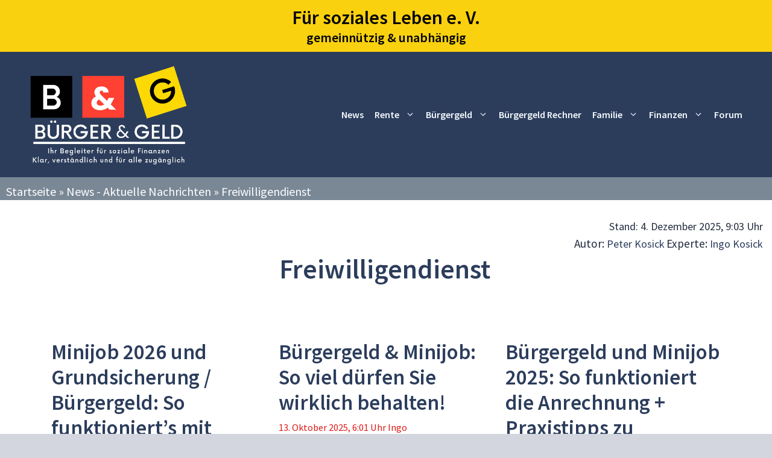

--- FILE ---
content_type: text/html; charset=utf-8
request_url: https://www.google.com/recaptcha/api2/aframe
body_size: 250
content:
<!DOCTYPE HTML><html><head><meta http-equiv="content-type" content="text/html; charset=UTF-8"></head><body><script nonce="DDBy_4LyURhJZTL96nvUyg">/** Anti-fraud and anti-abuse applications only. See google.com/recaptcha */ try{var clients={'sodar':'https://pagead2.googlesyndication.com/pagead/sodar?'};window.addEventListener("message",function(a){try{if(a.source===window.parent){var b=JSON.parse(a.data);var c=clients[b['id']];if(c){var d=document.createElement('img');d.src=c+b['params']+'&rc='+(localStorage.getItem("rc::a")?sessionStorage.getItem("rc::b"):"");window.document.body.appendChild(d);sessionStorage.setItem("rc::e",parseInt(sessionStorage.getItem("rc::e")||0)+1);localStorage.setItem("rc::h",'1769278645477');}}}catch(b){}});window.parent.postMessage("_grecaptcha_ready", "*");}catch(b){}</script></body></html>